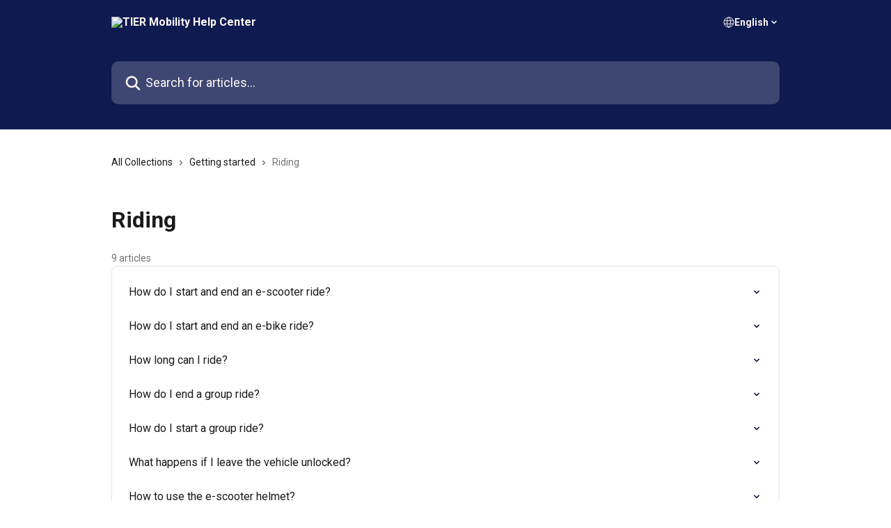

--- FILE ---
content_type: text/html; charset=utf-8
request_url: https://intercom-help.eu/tier-mobility/en/collections/2890-riding
body_size: 12752
content:
<!DOCTYPE html><html lang="en"><head><meta charSet="utf-8" data-next-head=""/><title data-next-head="">Riding  | TIER Mobility Help Center</title><meta property="og:title" content="Riding  | TIER Mobility Help Center" data-next-head=""/><meta name="twitter:title" content="Riding  | TIER Mobility Help Center" data-next-head=""/><meta property="og:description" content="" data-next-head=""/><meta name="twitter:description" content="" data-next-head=""/><meta name="description" content="" data-next-head=""/><meta property="og:type" content="website" data-next-head=""/><meta name="robots" content="all" data-next-head=""/><meta name="viewport" content="width=device-width, initial-scale=1" data-next-head=""/><link href="https://intercom-help.eu/tier-mobility/assets/favicon" rel="icon" data-next-head=""/><link rel="canonical" href="https://intercom-help.eu/tier-mobility/en/collections/2890-riding" data-next-head=""/><link rel="alternate" href="https://intercom-help.eu/tier-mobility/ar/collections/2890-الركوب" hrefLang="ar" data-next-head=""/><link rel="alternate" href="https://intercom-help.eu/tier-mobility/da/collections/2890-ridning" hrefLang="da" data-next-head=""/><link rel="alternate" href="https://intercom-help.eu/tier-mobility/nl/collections/2890-rijden" hrefLang="nl" data-next-head=""/><link rel="alternate" href="https://intercom-help.eu/tier-mobility/en/collections/2890-riding" hrefLang="en" data-next-head=""/><link rel="alternate" href="https://intercom-help.eu/tier-mobility/fi/collections/2890-ajaminen" hrefLang="fi" data-next-head=""/><link rel="alternate" href="https://intercom-help.eu/tier-mobility/fr/collections/2890-rouler" hrefLang="fr" data-next-head=""/><link rel="alternate" href="https://intercom-help.eu/tier-mobility/de/collections/2890-fahren" hrefLang="de" data-next-head=""/><link rel="alternate" href="https://intercom-help.eu/tier-mobility/he/collections/2890-רכיבה" hrefLang="he" data-next-head=""/><link rel="alternate" href="https://intercom-help.eu/tier-mobility/hu/collections/2890-vezetes" hrefLang="hu" data-next-head=""/><link rel="alternate" href="https://intercom-help.eu/tier-mobility/it/collections/2890-guidare" hrefLang="it" data-next-head=""/><link rel="alternate" href="https://intercom-help.eu/tier-mobility/nb/collections/2890-kjoring" hrefLang="nb" data-next-head=""/><link rel="alternate" href="https://intercom-help.eu/tier-mobility/pl/collections/2890-jazda" hrefLang="pl" data-next-head=""/><link rel="alternate" href="https://intercom-help.eu/tier-mobility/es/collections/2890-conducir" hrefLang="es" data-next-head=""/><link rel="alternate" href="https://intercom-help.eu/tier-mobility/sv/collections/2890-korning" hrefLang="sv" data-next-head=""/><link rel="alternate" href="https://intercom-help.eu/tier-mobility/en/collections/2890-riding" hrefLang="x-default" data-next-head=""/><meta id="IntercomApiEndpointOverride" name="intercom-js-api-base" content="https://api-iam.eu.intercom.io" data-next-head=""/><link nonce="YrhbY1H3nnOdK41pTV7+5f82ItFGEf9sCnCWKU5ozYs=" rel="preload" href="https://static.intercomassets.eu/_next/static/css/3141721a1e975790.css" as="style"/><link nonce="YrhbY1H3nnOdK41pTV7+5f82ItFGEf9sCnCWKU5ozYs=" rel="stylesheet" href="https://static.intercomassets.eu/_next/static/css/3141721a1e975790.css" data-n-g=""/><link nonce="YrhbY1H3nnOdK41pTV7+5f82ItFGEf9sCnCWKU5ozYs=" rel="preload" href="https://static.intercomassets.eu/_next/static/css/b51661dac3c50745.css" as="style"/><link nonce="YrhbY1H3nnOdK41pTV7+5f82ItFGEf9sCnCWKU5ozYs=" rel="stylesheet" href="https://static.intercomassets.eu/_next/static/css/b51661dac3c50745.css"/><noscript data-n-css="YrhbY1H3nnOdK41pTV7+5f82ItFGEf9sCnCWKU5ozYs="></noscript><script defer="" nonce="YrhbY1H3nnOdK41pTV7+5f82ItFGEf9sCnCWKU5ozYs=" nomodule="" src="https://static.intercomassets.eu/_next/static/chunks/polyfills-42372ed130431b0a.js"></script><script defer="" src="https://static.intercomassets.eu/_next/static/chunks/4065.741c6d260a565dc2.js" nonce="YrhbY1H3nnOdK41pTV7+5f82ItFGEf9sCnCWKU5ozYs="></script><script src="https://static.intercomassets.eu/_next/static/chunks/webpack-eed256df69db49dd.js" nonce="YrhbY1H3nnOdK41pTV7+5f82ItFGEf9sCnCWKU5ozYs=" defer=""></script><script src="https://static.intercomassets.eu/_next/static/chunks/framework-1f1b8d38c1d86c61.js" nonce="YrhbY1H3nnOdK41pTV7+5f82ItFGEf9sCnCWKU5ozYs=" defer=""></script><script src="https://static.intercomassets.eu/_next/static/chunks/main-2c5e5f2c49cfa8a6.js" nonce="YrhbY1H3nnOdK41pTV7+5f82ItFGEf9sCnCWKU5ozYs=" defer=""></script><script src="https://static.intercomassets.eu/_next/static/chunks/pages/_app-56a6875eab004907.js" nonce="YrhbY1H3nnOdK41pTV7+5f82ItFGEf9sCnCWKU5ozYs=" defer=""></script><script src="https://static.intercomassets.eu/_next/static/chunks/d0502abb-aa607f45f5026044.js" nonce="YrhbY1H3nnOdK41pTV7+5f82ItFGEf9sCnCWKU5ozYs=" defer=""></script><script src="https://static.intercomassets.eu/_next/static/chunks/6190-ef428f6633b5a03f.js" nonce="YrhbY1H3nnOdK41pTV7+5f82ItFGEf9sCnCWKU5ozYs=" defer=""></script><script src="https://static.intercomassets.eu/_next/static/chunks/2384-02e576ce93f306bc.js" nonce="YrhbY1H3nnOdK41pTV7+5f82ItFGEf9sCnCWKU5ozYs=" defer=""></script><script src="https://static.intercomassets.eu/_next/static/chunks/4835-9db7cd232aae5617.js" nonce="YrhbY1H3nnOdK41pTV7+5f82ItFGEf9sCnCWKU5ozYs=" defer=""></script><script src="https://static.intercomassets.eu/_next/static/chunks/pages/%5BhelpCenterIdentifier%5D/%5Blocale%5D/collections/%5BcollectionSlug%5D-375ebba6e0fa14a3.js" nonce="YrhbY1H3nnOdK41pTV7+5f82ItFGEf9sCnCWKU5ozYs=" defer=""></script><script src="https://static.intercomassets.eu/_next/static/5r6QlPIHFfd3XVRdlkGhK/_buildManifest.js" nonce="YrhbY1H3nnOdK41pTV7+5f82ItFGEf9sCnCWKU5ozYs=" defer=""></script><script src="https://static.intercomassets.eu/_next/static/5r6QlPIHFfd3XVRdlkGhK/_ssgManifest.js" nonce="YrhbY1H3nnOdK41pTV7+5f82ItFGEf9sCnCWKU5ozYs=" defer=""></script><meta name="sentry-trace" content="854645737c5917599b6a4cc40ca51bd7-693d8f5755e4eadd-0"/><meta name="baggage" content="sentry-environment=production,sentry-release=389cbaa7c7b88427c31f6ff365d99b3236e2d519,sentry-public_key=187f842308a64dea9f1f64d4b1b9c298,sentry-trace_id=854645737c5917599b6a4cc40ca51bd7,sentry-org_id=2129,sentry-sampled=false,sentry-sample_rand=0.47192501235815,sentry-sample_rate=0"/><style id="__jsx-3839537092">:root{--body-bg: rgb(255, 255, 255);
--body-image: none;
--body-bg-rgb: 255, 255, 255;
--body-border: rgb(230, 230, 230);
--body-primary-color: #1a1a1a;
--body-secondary-color: #737373;
--body-reaction-bg: rgb(242, 242, 242);
--body-reaction-text-color: rgb(64, 64, 64);
--body-toc-active-border: #737373;
--body-toc-inactive-border: #f2f2f2;
--body-toc-inactive-color: #737373;
--body-toc-active-font-weight: 400;
--body-table-border: rgb(204, 204, 204);
--body-color: hsl(0, 0%, 0%);
--footer-bg: rgb(255, 255, 255);
--footer-image: none;
--footer-border: rgb(230, 230, 230);
--footer-color: hsl(211, 10%, 61%);
--header-bg: rgb(14, 26, 80);
--header-image: none;
--header-color: hsl(27, 100%, 98%);
--collection-card-bg: rgb(255, 255, 255);
--collection-card-image: none;
--collection-card-color: hsl(229, 70%, 18%);
--card-bg: rgb(255, 255, 255);
--card-border-color: rgb(230, 230, 230);
--card-border-inner-radius: 6px;
--card-border-radius: 8px;
--card-shadow: 0 1px 2px 0 rgb(0 0 0 / 0.05);
--search-bar-border-radius: 10px;
--search-bar-width: 100%;
--ticket-blue-bg-color: #dce1f9;
--ticket-blue-text-color: #334bfa;
--ticket-green-bg-color: #d7efdc;
--ticket-green-text-color: #0f7134;
--ticket-orange-bg-color: #ffebdb;
--ticket-orange-text-color: #b24d00;
--ticket-red-bg-color: #ffdbdb;
--ticket-red-text-color: #df2020;
--header-height: 245px;
--header-subheader-background-color: #000000;
--header-subheader-font-color: #FFFFFF;
--content-block-bg: rgb(255, 255, 255);
--content-block-image: none;
--content-block-color: hsl(0, 0%, 10%);
--content-block-button-bg: rgb(51, 75, 250);
--content-block-button-image: none;
--content-block-button-color: hsl(0, 0%, 100%);
--content-block-button-radius: 6px;
--primary-color: hsl(229, 70%, 18%);
--primary-color-alpha-10: hsla(229, 70%, 18%, 0.1);
--primary-color-alpha-60: hsla(229, 70%, 18%, 0.6);
--text-on-primary-color: #ffffff}</style><style id="__jsx-2179010651">:root{--font-family-primary: 'Roboto', 'Roboto Fallback'}</style><style id="__jsx-2143279725">:root{--font-family-secondary: 'Roboto', 'Roboto Fallback'}</style><style id="__jsx-cf6f0ea00fa5c760">.fade-background.jsx-cf6f0ea00fa5c760{background:radial-gradient(333.38%100%at 50%0%,rgba(var(--body-bg-rgb),0)0%,rgba(var(--body-bg-rgb),.00925356)11.67%,rgba(var(--body-bg-rgb),.0337355)21.17%,rgba(var(--body-bg-rgb),.0718242)28.85%,rgba(var(--body-bg-rgb),.121898)35.03%,rgba(var(--body-bg-rgb),.182336)40.05%,rgba(var(--body-bg-rgb),.251516)44.25%,rgba(var(--body-bg-rgb),.327818)47.96%,rgba(var(--body-bg-rgb),.409618)51.51%,rgba(var(--body-bg-rgb),.495297)55.23%,rgba(var(--body-bg-rgb),.583232)59.47%,rgba(var(--body-bg-rgb),.671801)64.55%,rgba(var(--body-bg-rgb),.759385)70.81%,rgba(var(--body-bg-rgb),.84436)78.58%,rgba(var(--body-bg-rgb),.9551)88.2%,rgba(var(--body-bg-rgb),1)100%),var(--header-image),var(--header-bg);background-size:cover;background-position-x:center}</style></head><body><div id="__next"><div dir="ltr" class="h-full w-full"><span class="hidden">Copyright 2023. Intercom Inc.

      Licensed under the Apache License, Version 2.0 (the &quot;License&quot;);
      you may not use this file except in compliance with the License.
      You may obtain a copy of the License at

          http://www.apache.org/licenses/LICENSE-2.0

      Unless required by applicable law or agreed to in writing, software
      distributed under the License is distributed on an &quot;AS IS&quot; BASIS,
      WITHOUT WARRANTIES OR CONDITIONS OF ANY KIND, either express or implied.
      See the License for the specific language governing permissions and
      limitations under the License.</span><span class="hidden">Copyright 2023. Intercom Inc.

      Licensed under the Apache License, Version 2.0 (the &quot;License&quot;);
      you may not use this file except in compliance with the License.
      You may obtain a copy of the License at

          http://www.apache.org/licenses/LICENSE-2.0

      Unless required by applicable law or agreed to in writing, software
      distributed under the License is distributed on an &quot;AS IS&quot; BASIS,
      WITHOUT WARRANTIES OR CONDITIONS OF ANY KIND, either express or implied.
      See the License for the specific language governing permissions and
      limitations under the License.</span><a href="#main-content" class="sr-only font-bold text-header-color focus:not-sr-only focus:absolute focus:left-4 focus:top-4 focus:z-50" aria-roledescription="Link, Press control-option-right-arrow to exit">Skip to main content</a><main class="header__lite"><header id="header" data-testid="header" class="jsx-cf6f0ea00fa5c760 flex flex-col text-header-color"><div class="jsx-cf6f0ea00fa5c760 relative flex grow flex-col mb-9 bg-header-bg bg-header-image bg-cover bg-center pb-9"><div id="sr-announcement" aria-live="polite" class="jsx-cf6f0ea00fa5c760 sr-only"></div><div class="jsx-cf6f0ea00fa5c760 flex h-full flex-col items-center marker:shrink-0"><section class="relative flex w-full flex-col mb-6 pb-6"><div class="header__meta_wrapper flex justify-center px-5 pt-6 leading-none sm:px-10"><div class="flex items-center w-240" data-testid="subheader-container"><div class="mo__body header__site_name"><div class="header__logo"><a href="/tier-mobility/en/"><img src="https://downloads.intercomcdn.eu/i/o/5245/5d93be473178454df0f79ae2/668a8570bce6699343c782628c21a603.png" height="165" alt="TIER Mobility Help Center"/></a></div></div><div><div class="flex items-center font-semibold"><div class="flex items-center md:hidden" data-testid="small-screen-children"><button class="flex items-center border-none bg-transparent px-1.5" data-testid="hamburger-menu-button" aria-label="Open menu"><svg width="24" height="24" viewBox="0 0 16 16" xmlns="http://www.w3.org/2000/svg" class="fill-current"><path d="M1.86861 2C1.38889 2 1 2.3806 1 2.85008C1 3.31957 1.38889 3.70017 1.86861 3.70017H14.1314C14.6111 3.70017 15 3.31957 15 2.85008C15 2.3806 14.6111 2 14.1314 2H1.86861Z"></path><path d="M1 8C1 7.53051 1.38889 7.14992 1.86861 7.14992H14.1314C14.6111 7.14992 15 7.53051 15 8C15 8.46949 14.6111 8.85008 14.1314 8.85008H1.86861C1.38889 8.85008 1 8.46949 1 8Z"></path><path d="M1 13.1499C1 12.6804 1.38889 12.2998 1.86861 12.2998H14.1314C14.6111 12.2998 15 12.6804 15 13.1499C15 13.6194 14.6111 14 14.1314 14H1.86861C1.38889 14 1 13.6194 1 13.1499Z"></path></svg></button><div class="fixed right-0 top-0 z-50 h-full w-full hidden" data-testid="hamburger-menu"><div class="flex h-full w-full justify-end bg-black bg-opacity-30"><div class="flex h-fit w-full flex-col bg-white opacity-100 sm:h-full sm:w-1/2"><button class="text-body-font flex items-center self-end border-none bg-transparent pr-6 pt-6" data-testid="hamburger-menu-close-button" aria-label="Close menu"><svg width="24" height="24" viewBox="0 0 16 16" xmlns="http://www.w3.org/2000/svg"><path d="M3.5097 3.5097C3.84165 3.17776 4.37984 3.17776 4.71178 3.5097L7.99983 6.79775L11.2879 3.5097C11.6198 3.17776 12.158 3.17776 12.49 3.5097C12.8219 3.84165 12.8219 4.37984 12.49 4.71178L9.20191 7.99983L12.49 11.2879C12.8219 11.6198 12.8219 12.158 12.49 12.49C12.158 12.8219 11.6198 12.8219 11.2879 12.49L7.99983 9.20191L4.71178 12.49C4.37984 12.8219 3.84165 12.8219 3.5097 12.49C3.17776 12.158 3.17776 11.6198 3.5097 11.2879L6.79775 7.99983L3.5097 4.71178C3.17776 4.37984 3.17776 3.84165 3.5097 3.5097Z"></path></svg></button><nav class="flex flex-col pl-4 text-black"><div class="relative cursor-pointer has-[:focus]:outline"><select class="peer absolute z-10 block h-6 w-full cursor-pointer opacity-0 md:text-base" aria-label="Change language" id="language-selector"><option value="/tier-mobility/ar/collections/2890-الركوب" class="text-black">العربية</option><option value="/tier-mobility/hr/collections/2890" class="text-black">Hrvatski</option><option value="/tier-mobility/da/collections/2890-ridning" class="text-black">Dansk</option><option value="/tier-mobility/nl/collections/2890-rijden" class="text-black">Nederlands</option><option value="/tier-mobility/en/collections/2890-riding" class="text-black" selected="">English</option><option value="/tier-mobility/fi/collections/2890-ajaminen" class="text-black">Suomi</option><option value="/tier-mobility/fr/collections/2890-rouler" class="text-black">Français</option><option value="/tier-mobility/de/collections/2890-fahren" class="text-black">Deutsch</option><option value="/tier-mobility/he/collections/2890-רכיבה" class="text-black">עברית</option><option value="/tier-mobility/hu/collections/2890-vezetes" class="text-black">Magyar</option><option value="/tier-mobility/it/collections/2890-guidare" class="text-black">Italiano</option><option value="/tier-mobility/nb/collections/2890-kjoring" class="text-black">Norsk</option><option value="/tier-mobility/pl/collections/2890-jazda" class="text-black">Polski</option><option value="/tier-mobility/es/collections/2890-conducir" class="text-black">Español</option><option value="/tier-mobility/sv/collections/2890-korning" class="text-black">Svenska</option></select><div class="mb-10 ml-5 flex items-center gap-1 text-md hover:opacity-80 peer-hover:opacity-80 md:m-0 md:ml-3 md:text-base" aria-hidden="true"><svg id="locale-picker-globe" width="16" height="16" viewBox="0 0 16 16" fill="none" xmlns="http://www.w3.org/2000/svg" class="shrink-0" aria-hidden="true"><path d="M8 15C11.866 15 15 11.866 15 8C15 4.13401 11.866 1 8 1C4.13401 1 1 4.13401 1 8C1 11.866 4.13401 15 8 15Z" stroke="currentColor" stroke-linecap="round" stroke-linejoin="round"></path><path d="M8 15C9.39949 15 10.534 11.866 10.534 8C10.534 4.13401 9.39949 1 8 1C6.60051 1 5.466 4.13401 5.466 8C5.466 11.866 6.60051 15 8 15Z" stroke="currentColor" stroke-linecap="round" stroke-linejoin="round"></path><path d="M1.448 5.75989H14.524" stroke="currentColor" stroke-linecap="round" stroke-linejoin="round"></path><path d="M1.448 10.2402H14.524" stroke="currentColor" stroke-linecap="round" stroke-linejoin="round"></path></svg>English<svg id="locale-picker-arrow" width="16" height="16" viewBox="0 0 16 16" fill="none" xmlns="http://www.w3.org/2000/svg" class="shrink-0" aria-hidden="true"><path d="M5 6.5L8.00093 9.5L11 6.50187" stroke="currentColor" stroke-width="1.5" stroke-linecap="round" stroke-linejoin="round"></path></svg></div></div></nav></div></div></div></div><nav class="hidden items-center md:flex" data-testid="large-screen-children"><div class="relative cursor-pointer has-[:focus]:outline"><select class="peer absolute z-10 block h-6 w-full cursor-pointer opacity-0 md:text-base" aria-label="Change language" id="language-selector"><option value="/tier-mobility/ar/collections/2890-الركوب" class="text-black">العربية</option><option value="/tier-mobility/hr/collections/2890" class="text-black">Hrvatski</option><option value="/tier-mobility/da/collections/2890-ridning" class="text-black">Dansk</option><option value="/tier-mobility/nl/collections/2890-rijden" class="text-black">Nederlands</option><option value="/tier-mobility/en/collections/2890-riding" class="text-black" selected="">English</option><option value="/tier-mobility/fi/collections/2890-ajaminen" class="text-black">Suomi</option><option value="/tier-mobility/fr/collections/2890-rouler" class="text-black">Français</option><option value="/tier-mobility/de/collections/2890-fahren" class="text-black">Deutsch</option><option value="/tier-mobility/he/collections/2890-רכיבה" class="text-black">עברית</option><option value="/tier-mobility/hu/collections/2890-vezetes" class="text-black">Magyar</option><option value="/tier-mobility/it/collections/2890-guidare" class="text-black">Italiano</option><option value="/tier-mobility/nb/collections/2890-kjoring" class="text-black">Norsk</option><option value="/tier-mobility/pl/collections/2890-jazda" class="text-black">Polski</option><option value="/tier-mobility/es/collections/2890-conducir" class="text-black">Español</option><option value="/tier-mobility/sv/collections/2890-korning" class="text-black">Svenska</option></select><div class="mb-10 ml-5 flex items-center gap-1 text-md hover:opacity-80 peer-hover:opacity-80 md:m-0 md:ml-3 md:text-base" aria-hidden="true"><svg id="locale-picker-globe" width="16" height="16" viewBox="0 0 16 16" fill="none" xmlns="http://www.w3.org/2000/svg" class="shrink-0" aria-hidden="true"><path d="M8 15C11.866 15 15 11.866 15 8C15 4.13401 11.866 1 8 1C4.13401 1 1 4.13401 1 8C1 11.866 4.13401 15 8 15Z" stroke="currentColor" stroke-linecap="round" stroke-linejoin="round"></path><path d="M8 15C9.39949 15 10.534 11.866 10.534 8C10.534 4.13401 9.39949 1 8 1C6.60051 1 5.466 4.13401 5.466 8C5.466 11.866 6.60051 15 8 15Z" stroke="currentColor" stroke-linecap="round" stroke-linejoin="round"></path><path d="M1.448 5.75989H14.524" stroke="currentColor" stroke-linecap="round" stroke-linejoin="round"></path><path d="M1.448 10.2402H14.524" stroke="currentColor" stroke-linecap="round" stroke-linejoin="round"></path></svg>English<svg id="locale-picker-arrow" width="16" height="16" viewBox="0 0 16 16" fill="none" xmlns="http://www.w3.org/2000/svg" class="shrink-0" aria-hidden="true"><path d="M5 6.5L8.00093 9.5L11 6.50187" stroke="currentColor" stroke-width="1.5" stroke-linecap="round" stroke-linejoin="round"></path></svg></div></div></nav></div></div></div></div></section><section class="relative mx-5 flex h-full w-full flex-col items-center px-5 sm:px-10"><div class="flex h-full max-w-full flex-col w-240 justify-end" data-testid="main-header-container"><div id="search-bar" class="relative w-full"><form action="/tier-mobility/en/" autoComplete="off"><div class="flex w-full flex-col items-start"><div class="relative flex w-full sm:w-search-bar"><label for="search-input" class="sr-only">Search for articles...</label><input id="search-input" type="text" autoComplete="off" class="peer w-full rounded-search-bar border border-black-alpha-8 bg-white-alpha-20 p-4 ps-12 font-secondary text-lg text-header-color shadow-search-bar outline-none transition ease-linear placeholder:text-header-color hover:bg-white-alpha-27 hover:shadow-search-bar-hover focus:border-transparent focus:bg-white focus:text-black-10 focus:shadow-search-bar-focused placeholder:focus:text-black-45" placeholder="Search for articles..." name="q" aria-label="Search for articles..." value=""/><div class="absolute inset-y-0 start-0 flex items-center fill-header-color peer-focus-visible:fill-black-45 pointer-events-none ps-5"><svg width="22" height="21" viewBox="0 0 22 21" xmlns="http://www.w3.org/2000/svg" class="fill-inherit" aria-hidden="true"><path fill-rule="evenodd" clip-rule="evenodd" d="M3.27485 8.7001C3.27485 5.42781 5.92757 2.7751 9.19985 2.7751C12.4721 2.7751 15.1249 5.42781 15.1249 8.7001C15.1249 11.9724 12.4721 14.6251 9.19985 14.6251C5.92757 14.6251 3.27485 11.9724 3.27485 8.7001ZM9.19985 0.225098C4.51924 0.225098 0.724854 4.01948 0.724854 8.7001C0.724854 13.3807 4.51924 17.1751 9.19985 17.1751C11.0802 17.1751 12.8176 16.5627 14.2234 15.5265L19.0981 20.4013C19.5961 20.8992 20.4033 20.8992 20.9013 20.4013C21.3992 19.9033 21.3992 19.0961 20.9013 18.5981L16.0264 13.7233C17.0625 12.3176 17.6749 10.5804 17.6749 8.7001C17.6749 4.01948 13.8805 0.225098 9.19985 0.225098Z"></path></svg></div></div></div></form></div></div></section></div></div></header><div class="z-1 flex shrink-0 grow basis-auto justify-center px-5 sm:px-10"><section data-testid="main-content" id="main-content" class="max-w-full w-240"><div tabindex="-1" class="focus:outline-none"><div class="flex flex-wrap items-baseline pb-4 text-base" tabindex="0" role="navigation" aria-label="Breadcrumb"><a href="/tier-mobility/en/" class="pr-2 text-body-primary-color no-underline hover:text-body-secondary-color">All Collections</a><div class="pr-2" aria-hidden="true"><svg width="6" height="10" viewBox="0 0 6 10" class="block h-2 w-2 fill-body-secondary-color rtl:rotate-180" xmlns="http://www.w3.org/2000/svg"><path fill-rule="evenodd" clip-rule="evenodd" d="M0.648862 0.898862C0.316916 1.23081 0.316916 1.769 0.648862 2.10094L3.54782 4.9999L0.648862 7.89886C0.316916 8.23081 0.316917 8.769 0.648862 9.10094C0.980808 9.43289 1.519 9.43289 1.85094 9.10094L5.35094 5.60094C5.68289 5.269 5.68289 4.73081 5.35094 4.39886L1.85094 0.898862C1.519 0.566916 0.980807 0.566916 0.648862 0.898862Z"></path></svg></div><a href="https://intercom-help.eu/tier-mobility/en/collections/421-getting-started" class="pr-2 text-body-primary-color no-underline hover:text-body-secondary-color" data-testid="breadcrumb-0">Getting started</a><div class="pr-2" aria-hidden="true"><svg width="6" height="10" viewBox="0 0 6 10" class="block h-2 w-2 fill-body-secondary-color rtl:rotate-180" xmlns="http://www.w3.org/2000/svg"><path fill-rule="evenodd" clip-rule="evenodd" d="M0.648862 0.898862C0.316916 1.23081 0.316916 1.769 0.648862 2.10094L3.54782 4.9999L0.648862 7.89886C0.316916 8.23081 0.316917 8.769 0.648862 9.10094C0.980808 9.43289 1.519 9.43289 1.85094 9.10094L5.35094 5.60094C5.68289 5.269 5.68289 4.73081 5.35094 4.39886L1.85094 0.898862C1.519 0.566916 0.980807 0.566916 0.648862 0.898862Z"></path></svg></div><div class="text-body-secondary-color">Riding </div></div></div><div class="flex flex-col gap-10 max-sm:gap-8 max-sm:pt-2 pt-4" id="riding"><div><div class="mb-5"></div><div class="flex flex-col"><h1 class="mb-1 font-primary text-2xl font-bold leading-10 text-body-primary-color">Riding </h1></div><div class="mt-5"><div class="flex"><span class="line-clamp-1 flex text-base text-body-secondary-color">9 articles</span></div></div></div><div class="flex flex-col gap-5"><section class="flex flex-col rounded-card border border-solid border-card-border bg-card-bg p-2 sm:p-3"><a class="duration-250 group/article flex flex-row justify-between gap-2 py-2 no-underline transition ease-linear hover:bg-primary-alpha-10 hover:text-primary sm:rounded-card-inner sm:py-3 rounded-card-inner px-3" href="https://intercom-help.eu/tier-mobility/en/articles/1522-how-do-i-start-and-end-an-e-scooter-ride" data-testid="article-link"><div class="flex flex-col p-0"><span class="m-0 text-md text-body-primary-color group-hover/article:text-primary font-regular">How do I start and end an e-scooter ride?</span></div><div class="flex shrink-0 flex-col justify-center p-0"><svg class="block h-4 w-4 text-primary ltr:-rotate-90 rtl:rotate-90" fill="currentColor" viewBox="0 0 20 20" xmlns="http://www.w3.org/2000/svg"><path fill-rule="evenodd" d="M5.293 7.293a1 1 0 011.414 0L10 10.586l3.293-3.293a1 1 0 111.414 1.414l-4 4a1 1 0 01-1.414 0l-4-4a1 1 0 010-1.414z" clip-rule="evenodd"></path></svg></div></a><a class="duration-250 group/article flex flex-row justify-between gap-2 py-2 no-underline transition ease-linear hover:bg-primary-alpha-10 hover:text-primary sm:rounded-card-inner sm:py-3 rounded-card-inner px-3" href="https://intercom-help.eu/tier-mobility/en/articles/1521-how-do-i-start-and-end-an-e-bike-ride" data-testid="article-link"><div class="flex flex-col p-0"><span class="m-0 text-md text-body-primary-color group-hover/article:text-primary font-regular">How do I start and end an e-bike ride?</span></div><div class="flex shrink-0 flex-col justify-center p-0"><svg class="block h-4 w-4 text-primary ltr:-rotate-90 rtl:rotate-90" fill="currentColor" viewBox="0 0 20 20" xmlns="http://www.w3.org/2000/svg"><path fill-rule="evenodd" d="M5.293 7.293a1 1 0 011.414 0L10 10.586l3.293-3.293a1 1 0 111.414 1.414l-4 4a1 1 0 01-1.414 0l-4-4a1 1 0 010-1.414z" clip-rule="evenodd"></path></svg></div></a><a class="duration-250 group/article flex flex-row justify-between gap-2 py-2 no-underline transition ease-linear hover:bg-primary-alpha-10 hover:text-primary sm:rounded-card-inner sm:py-3 rounded-card-inner px-3" href="https://intercom-help.eu/tier-mobility/en/articles/1505-how-long-can-i-ride" data-testid="article-link"><div class="flex flex-col p-0"><span class="m-0 text-md text-body-primary-color group-hover/article:text-primary font-regular">How long can I ride?</span></div><div class="flex shrink-0 flex-col justify-center p-0"><svg class="block h-4 w-4 text-primary ltr:-rotate-90 rtl:rotate-90" fill="currentColor" viewBox="0 0 20 20" xmlns="http://www.w3.org/2000/svg"><path fill-rule="evenodd" d="M5.293 7.293a1 1 0 011.414 0L10 10.586l3.293-3.293a1 1 0 111.414 1.414l-4 4a1 1 0 01-1.414 0l-4-4a1 1 0 010-1.414z" clip-rule="evenodd"></path></svg></div></a><a class="duration-250 group/article flex flex-row justify-between gap-2 py-2 no-underline transition ease-linear hover:bg-primary-alpha-10 hover:text-primary sm:rounded-card-inner sm:py-3 rounded-card-inner px-3" href="https://intercom-help.eu/tier-mobility/en/articles/7541-how-do-i-end-a-group-ride" data-testid="article-link"><div class="flex flex-col p-0"><span class="m-0 text-md text-body-primary-color group-hover/article:text-primary font-regular">How do I end a group ride?</span></div><div class="flex shrink-0 flex-col justify-center p-0"><svg class="block h-4 w-4 text-primary ltr:-rotate-90 rtl:rotate-90" fill="currentColor" viewBox="0 0 20 20" xmlns="http://www.w3.org/2000/svg"><path fill-rule="evenodd" d="M5.293 7.293a1 1 0 011.414 0L10 10.586l3.293-3.293a1 1 0 111.414 1.414l-4 4a1 1 0 01-1.414 0l-4-4a1 1 0 010-1.414z" clip-rule="evenodd"></path></svg></div></a><a class="duration-250 group/article flex flex-row justify-between gap-2 py-2 no-underline transition ease-linear hover:bg-primary-alpha-10 hover:text-primary sm:rounded-card-inner sm:py-3 rounded-card-inner px-3" href="https://intercom-help.eu/tier-mobility/en/articles/7540-how-do-i-start-a-group-ride" data-testid="article-link"><div class="flex flex-col p-0"><span class="m-0 text-md text-body-primary-color group-hover/article:text-primary font-regular">How do I start a group ride?</span></div><div class="flex shrink-0 flex-col justify-center p-0"><svg class="block h-4 w-4 text-primary ltr:-rotate-90 rtl:rotate-90" fill="currentColor" viewBox="0 0 20 20" xmlns="http://www.w3.org/2000/svg"><path fill-rule="evenodd" d="M5.293 7.293a1 1 0 011.414 0L10 10.586l3.293-3.293a1 1 0 111.414 1.414l-4 4a1 1 0 01-1.414 0l-4-4a1 1 0 010-1.414z" clip-rule="evenodd"></path></svg></div></a><a class="duration-250 group/article flex flex-row justify-between gap-2 py-2 no-underline transition ease-linear hover:bg-primary-alpha-10 hover:text-primary sm:rounded-card-inner sm:py-3 rounded-card-inner px-3" href="https://intercom-help.eu/tier-mobility/en/articles/1520-what-happens-if-i-leave-the-vehicle-unlocked" data-testid="article-link"><div class="flex flex-col p-0"><span class="m-0 text-md text-body-primary-color group-hover/article:text-primary font-regular">What happens if I leave the vehicle unlocked?</span></div><div class="flex shrink-0 flex-col justify-center p-0"><svg class="block h-4 w-4 text-primary ltr:-rotate-90 rtl:rotate-90" fill="currentColor" viewBox="0 0 20 20" xmlns="http://www.w3.org/2000/svg"><path fill-rule="evenodd" d="M5.293 7.293a1 1 0 011.414 0L10 10.586l3.293-3.293a1 1 0 111.414 1.414l-4 4a1 1 0 01-1.414 0l-4-4a1 1 0 010-1.414z" clip-rule="evenodd"></path></svg></div></a><a class="duration-250 group/article flex flex-row justify-between gap-2 py-2 no-underline transition ease-linear hover:bg-primary-alpha-10 hover:text-primary sm:rounded-card-inner sm:py-3 rounded-card-inner px-3" href="https://intercom-help.eu/tier-mobility/en/articles/1527-how-to-use-the-e-scooter-helmet" data-testid="article-link"><div class="flex flex-col p-0"><span class="m-0 text-md text-body-primary-color group-hover/article:text-primary font-regular">How to use the e-scooter helmet?</span></div><div class="flex shrink-0 flex-col justify-center p-0"><svg class="block h-4 w-4 text-primary ltr:-rotate-90 rtl:rotate-90" fill="currentColor" viewBox="0 0 20 20" xmlns="http://www.w3.org/2000/svg"><path fill-rule="evenodd" d="M5.293 7.293a1 1 0 011.414 0L10 10.586l3.293-3.293a1 1 0 111.414 1.414l-4 4a1 1 0 01-1.414 0l-4-4a1 1 0 010-1.414z" clip-rule="evenodd"></path></svg></div></a><a class="duration-250 group/article flex flex-row justify-between gap-2 py-2 no-underline transition ease-linear hover:bg-primary-alpha-10 hover:text-primary sm:rounded-card-inner sm:py-3 rounded-card-inner px-3" href="https://intercom-help.eu/tier-mobility/en/articles/1494-do-i-need-a-driver-s-license-to-take-a-tier" data-testid="article-link"><div class="flex flex-col p-0"><span class="m-0 text-md text-body-primary-color group-hover/article:text-primary font-regular">Do I need a driver’s license to take a TIER?</span></div><div class="flex shrink-0 flex-col justify-center p-0"><svg class="block h-4 w-4 text-primary ltr:-rotate-90 rtl:rotate-90" fill="currentColor" viewBox="0 0 20 20" xmlns="http://www.w3.org/2000/svg"><path fill-rule="evenodd" d="M5.293 7.293a1 1 0 011.414 0L10 10.586l3.293-3.293a1 1 0 111.414 1.414l-4 4a1 1 0 01-1.414 0l-4-4a1 1 0 010-1.414z" clip-rule="evenodd"></path></svg></div></a><a class="duration-250 group/article flex flex-row justify-between gap-2 py-2 no-underline transition ease-linear hover:bg-primary-alpha-10 hover:text-primary sm:rounded-card-inner sm:py-3 rounded-card-inner px-3" href="https://intercom-help.eu/tier-mobility/en/articles/1504-do-tier-e-scooters-or-e-bikes-have-phone-holders" data-testid="article-link"><div class="flex flex-col p-0"><span class="m-0 text-md text-body-primary-color group-hover/article:text-primary font-regular">Do TIER e-scooters or e-bikes have phone holders?</span></div><div class="flex shrink-0 flex-col justify-center p-0"><svg class="block h-4 w-4 text-primary ltr:-rotate-90 rtl:rotate-90" fill="currentColor" viewBox="0 0 20 20" xmlns="http://www.w3.org/2000/svg"><path fill-rule="evenodd" d="M5.293 7.293a1 1 0 011.414 0L10 10.586l3.293-3.293a1 1 0 111.414 1.414l-4 4a1 1 0 01-1.414 0l-4-4a1 1 0 010-1.414z" clip-rule="evenodd"></path></svg></div></a></section></div></div></section></div><footer id="footer" class="mt-24 shrink-0 bg-footer-bg px-0 py-12 text-left text-base text-footer-color"><div class="shrink-0 grow basis-auto px-5 sm:px-10"><div class="mx-auto max-w-240 sm:w-auto"><div><div class="flex flex-col md:flex-row" data-testid="classic-footer-layout"><div class="mb-6 me-0 max-w-65 shrink-0 sm:mb-0 sm:me-18 sm:w-auto"><div class="align-middle text-lg text-footer-color"><a class="no-underline" href="/tier-mobility/en/"><span data-testid="logo-sitename">TIER Mobility Help Center</span></a></div><div class="mt-10"></div></div><div class="mt-18 flex grow flex-col md:mt-0 md:items-end"><div class="grid grid-cols-2 gap-x-7 gap-y-14 md:flex md:flex-row md:flex-wrap"><div class="w-1/2 sm:w-auto"><div class="flex w-footer-column flex-col break-words"><ul data-testid="custom-links" class="p-0" id="custom-links"><li class="mb-4 list-none"><a target="_blank" href="https://www.tier.app" rel="nofollow noreferrer noopener" data-testid="footer-custom-link-0" class="no-underline">TIER Mobility</a></li></ul></div></div></div></div></div><div class="mt-2"><a href="https://www.intercom.com/dsa-report-form" target="_blank" rel="nofollow noreferrer noopener" class="no-underline" data-testid="report-content-link">Report Content</a></div></div></div></div></footer></main></div></div><script id="__NEXT_DATA__" type="application/json" nonce="YrhbY1H3nnOdK41pTV7+5f82ItFGEf9sCnCWKU5ozYs=">{"props":{"pageProps":{"app":{"id":"fw126csq","messengerUrl":"https://widget.intercom.io/widget/fw126csq","name":"TIER","poweredByIntercomUrl":"https://www.intercom.com/intercom-link?company=TIER\u0026solution=customer-support\u0026utm_campaign=intercom-link\u0026utm_content=We+run+on+Intercom\u0026utm_medium=help-center\u0026utm_referrer=https%3A%2F%2Fintercom-help.eu%2Ftier-mobility%2Fen%2Fcollections%2F2890-riding\u0026utm_source=desktop-web","features":{"consentBannerBeta":false,"customNotFoundErrorMessage":false,"disableFontPreloading":false,"disableNoMarginClassTransformation":false,"finOnHelpCenter":false,"hideIconsWithBackgroundImages":false,"messengerCustomFonts":false}},"helpCenterSite":{"customDomain":null,"defaultLocale":"en","disableBranding":true,"externalLoginName":"Our website","externalLoginUrl":"https://tier.app","footerContactDetails":null,"footerLinks":{"custom":[{"id":295,"help_center_site_id":59,"title":"TIER Mobility","url":"https://www.tier.app","sort_order":1,"link_location":"footer","site_link_group_id":359},{"id":643,"help_center_site_id":59,"title":"TIER Mobility","url":"https://www.tier.app","sort_order":1,"link_location":"footer","site_link_group_id":415},{"id":644,"help_center_site_id":59,"title":"TIER Mobility","url":"https://www.tier.app","sort_order":1,"link_location":"footer","site_link_group_id":416},{"id":645,"help_center_site_id":59,"title":"TIER Mobility","url":"https://www.tier.app","sort_order":1,"link_location":"footer","site_link_group_id":417},{"id":646,"help_center_site_id":59,"title":"TIER Mobility","url":"https://www.tier.app","sort_order":1,"link_location":"footer","site_link_group_id":418},{"id":647,"help_center_site_id":59,"title":"TIER Mobility","url":"https://www.tier.app","sort_order":1,"link_location":"footer","site_link_group_id":419},{"id":648,"help_center_site_id":59,"title":"TIER Mobility","url":"https://www.tier.app","sort_order":1,"link_location":"footer","site_link_group_id":420},{"id":649,"help_center_site_id":59,"title":"TIER Mobility","url":"https://www.tier.app","sort_order":1,"link_location":"footer","site_link_group_id":421},{"id":650,"help_center_site_id":59,"title":"TIER Mobility","url":"https://www.tier.app","sort_order":1,"link_location":"footer","site_link_group_id":422},{"id":651,"help_center_site_id":59,"title":"TIER Mobility","url":"https://www.tier.app","sort_order":1,"link_location":"footer","site_link_group_id":423},{"id":652,"help_center_site_id":59,"title":"TIER Mobility","url":"https://www.tier.app","sort_order":1,"link_location":"footer","site_link_group_id":424},{"id":653,"help_center_site_id":59,"title":"TIER Mobility","url":"https://www.tier.app","sort_order":1,"link_location":"footer","site_link_group_id":425},{"id":654,"help_center_site_id":59,"title":"TIER Mobility","url":"https://www.tier.app","sort_order":1,"link_location":"footer","site_link_group_id":426},{"id":655,"help_center_site_id":59,"title":"TIER Mobility","url":"https://www.tier.app","sort_order":1,"link_location":"footer","site_link_group_id":427},{"id":656,"help_center_site_id":59,"title":"TIER Mobility","url":"https://www.tier.app","sort_order":1,"link_location":"footer","site_link_group_id":428}],"socialLinks":[],"linkGroups":[{"title":null,"links":[{"title":"TIER Mobility","url":"https://www.tier.app"}]}]},"headerLinks":[],"homeCollectionCols":3,"googleAnalyticsTrackingId":null,"googleTagManagerId":null,"pathPrefixForCustomDomain":null,"seoIndexingEnabled":true,"helpCenterId":59,"url":"https://intercom-help.eu/tier-mobility","customizedFooterTextContent":null,"consentBannerConfig":null,"canInjectCustomScripts":false,"scriptSection":2,"customScriptFilesExist":false},"localeLinks":[{"id":"ar","absoluteUrl":"https://intercom-help.eu/tier-mobility/ar/collections/2890-الركوب","available":true,"name":"العربية","selected":false,"url":"/tier-mobility/ar/collections/2890-الركوب"},{"id":"hr","absoluteUrl":"https://intercom-help.eu/tier-mobility/hr/collections/2890","available":false,"name":"Hrvatski","selected":false,"url":"/tier-mobility/hr/collections/2890"},{"id":"da","absoluteUrl":"https://intercom-help.eu/tier-mobility/da/collections/2890-ridning","available":true,"name":"Dansk","selected":false,"url":"/tier-mobility/da/collections/2890-ridning"},{"id":"nl","absoluteUrl":"https://intercom-help.eu/tier-mobility/nl/collections/2890-rijden","available":true,"name":"Nederlands","selected":false,"url":"/tier-mobility/nl/collections/2890-rijden"},{"id":"en","absoluteUrl":"https://intercom-help.eu/tier-mobility/en/collections/2890-riding","available":true,"name":"English","selected":true,"url":"/tier-mobility/en/collections/2890-riding"},{"id":"fi","absoluteUrl":"https://intercom-help.eu/tier-mobility/fi/collections/2890-ajaminen","available":true,"name":"Suomi","selected":false,"url":"/tier-mobility/fi/collections/2890-ajaminen"},{"id":"fr","absoluteUrl":"https://intercom-help.eu/tier-mobility/fr/collections/2890-rouler","available":true,"name":"Français","selected":false,"url":"/tier-mobility/fr/collections/2890-rouler"},{"id":"de","absoluteUrl":"https://intercom-help.eu/tier-mobility/de/collections/2890-fahren","available":true,"name":"Deutsch","selected":false,"url":"/tier-mobility/de/collections/2890-fahren"},{"id":"he","absoluteUrl":"https://intercom-help.eu/tier-mobility/he/collections/2890-רכיבה","available":true,"name":"עברית","selected":false,"url":"/tier-mobility/he/collections/2890-רכיבה"},{"id":"hu","absoluteUrl":"https://intercom-help.eu/tier-mobility/hu/collections/2890-vezetes","available":true,"name":"Magyar","selected":false,"url":"/tier-mobility/hu/collections/2890-vezetes"},{"id":"it","absoluteUrl":"https://intercom-help.eu/tier-mobility/it/collections/2890-guidare","available":true,"name":"Italiano","selected":false,"url":"/tier-mobility/it/collections/2890-guidare"},{"id":"nb","absoluteUrl":"https://intercom-help.eu/tier-mobility/nb/collections/2890-kjoring","available":true,"name":"Norsk","selected":false,"url":"/tier-mobility/nb/collections/2890-kjoring"},{"id":"pl","absoluteUrl":"https://intercom-help.eu/tier-mobility/pl/collections/2890-jazda","available":true,"name":"Polski","selected":false,"url":"/tier-mobility/pl/collections/2890-jazda"},{"id":"es","absoluteUrl":"https://intercom-help.eu/tier-mobility/es/collections/2890-conducir","available":true,"name":"Español","selected":false,"url":"/tier-mobility/es/collections/2890-conducir"},{"id":"sv","absoluteUrl":"https://intercom-help.eu/tier-mobility/sv/collections/2890-korning","available":true,"name":"Svenska","selected":false,"url":"/tier-mobility/sv/collections/2890-korning"}],"requestContext":{"articleSource":null,"academy":false,"canonicalUrl":"https://intercom-help.eu/tier-mobility/en/collections/2890-riding","headerless":false,"isDefaultDomainRequest":true,"nonce":"YrhbY1H3nnOdK41pTV7+5f82ItFGEf9sCnCWKU5ozYs=","rootUrl":"/tier-mobility/en/","sheetUserCipher":null,"type":"help-center"},"theme":{"color":"0E1A50","siteName":"TIER Mobility Help Center","headline":"","headerFontColor":"FFFAF6","logo":"https://downloads.intercomcdn.eu/i/o/5245/5d93be473178454df0f79ae2/668a8570bce6699343c782628c21a603.png","logoHeight":"165","header":null,"favicon":"https://intercom-help.eu/tier-mobility/assets/favicon","locale":"en","homeUrl":null,"social":null,"urlPrefixForDefaultDomain":"https://intercom-help.eu/tier-mobility","customDomain":null,"customDomainUsesSsl":false,"customizationOptions":{"customizationType":1,"header":{"backgroundColor":"#0E1A50","fontColor":"#FFFAF6","fadeToEdge":false,"backgroundGradient":null,"backgroundImageId":null,"backgroundImageUrl":null},"body":{"backgroundColor":"#ffffff","fontColor":null,"fadeToEdge":null,"backgroundGradient":null,"backgroundImageId":null},"footer":{"backgroundColor":"#ffffff","fontColor":"#909aa5","fadeToEdge":null,"backgroundGradient":null,"backgroundImageId":null,"showRichTextField":null},"layout":{"homePage":{"blocks":[{"type":"tickets-portal-link","enabled":false},{"type":"article-list","columns":3,"enabled":true,"localizedContent":[{"title":"أسئلة مكررة","locale":"ar","links":[{"articleId":"1531","type":"article-link"},{"articleId":"1478","type":"article-link"},{"articleId":"1501","type":"article-link"}]},{"title":"","locale":"hr","links":[{"articleId":"empty_article_slot","type":"article-link"},{"articleId":"empty_article_slot","type":"article-link"},{"articleId":"empty_article_slot","type":"article-link"},{"articleId":"empty_article_slot","type":"article-link"},{"articleId":"empty_article_slot","type":"article-link"},{"articleId":"empty_article_slot","type":"article-link"}]},{"title":"Frequently asked questions","locale":"da","links":[{"articleId":"1531","type":"article-link"},{"articleId":"1478","type":"article-link"},{"articleId":"1501","type":"article-link"}]},{"title":"Veelgestelde vragen","locale":"nl","links":[{"articleId":"1531","type":"article-link"},{"articleId":"1478","type":"article-link"},{"articleId":"1501","type":"article-link"}]},{"title":"Frequently Asked Questions","locale":"en","links":[{"articleId":"1531","type":"article-link"},{"articleId":"1478","type":"article-link"},{"articleId":"1501","type":"article-link"}]},{"title":"Usein kysytyt kysymykset","locale":"fi","links":[{"articleId":"1531","type":"article-link"},{"articleId":"1478","type":"article-link"},{"articleId":"1501","type":"article-link"}]},{"title":"Foire aux questions","locale":"fr","links":[{"articleId":"1531","type":"article-link"},{"articleId":"1478","type":"article-link"},{"articleId":"1501","type":"article-link"}]},{"title":"Häufig gestellte Fragen","locale":"de","links":[{"articleId":"1531","type":"article-link"},{"articleId":"1478","type":"article-link"},{"articleId":"1501","type":"article-link"}]},{"title":"","locale":"he","links":[{"articleId":"empty_article_slot","type":"article-link"},{"articleId":"empty_article_slot","type":"article-link"},{"articleId":"empty_article_slot","type":"article-link"},{"articleId":"empty_article_slot","type":"article-link"},{"articleId":"empty_article_slot","type":"article-link"},{"articleId":"empty_article_slot","type":"article-link"}]},{"title":"Gyakran ismételt kérdések","locale":"hu","links":[{"articleId":"1531","type":"article-link"},{"articleId":"1478","type":"article-link"},{"articleId":"1501","type":"article-link"}]},{"title":"Domande frequenti","locale":"it","links":[{"articleId":"1531","type":"article-link"},{"articleId":"1478","type":"article-link"},{"articleId":"1501","type":"article-link"}]},{"title":"Frequently asked questions","locale":"nb","links":[{"articleId":"1531","type":"article-link"},{"articleId":"1478","type":"article-link"},{"articleId":"1501","type":"article-link"}]},{"title":"Często zadawane pytania","locale":"pl","links":[{"articleId":"1531","type":"article-link"},{"articleId":"1478","type":"article-link"},{"articleId":"1501","type":"article-link"}]},{"title":"Preguntas frecuentes","locale":"es","links":[{"articleId":"1531","type":"article-link"},{"articleId":"1478","type":"article-link"},{"articleId":"1501","type":"article-link"}]},{"title":"Frequently asked questions","locale":"sv","links":[{"articleId":"1531","type":"article-link"},{"articleId":"1478","type":"article-link"},{"articleId":"1501","type":"article-link"}]}]},{"type":"collection-list","columns":3,"template":0},{"type":"content-block","enabled":false,"columns":1}]},"collectionsPage":{"showArticleDescriptions":false},"articlePage":{},"searchPage":{}},"collectionCard":{"global":{"backgroundColor":null,"fontColor":"0E1A50","fadeToEdge":null,"backgroundGradient":null,"backgroundImageId":null,"showIcons":true,"backgroundImageUrl":null},"collections":[]},"global":{"font":{"customFontFaces":[],"primary":"Roboto","secondary":"Roboto"},"componentStyle":{"card":{"type":"bordered","borderRadius":8}},"namedComponents":{"header":{"subheader":{"enabled":false,"style":{"backgroundColor":"#000000","fontColor":"#FFFFFF"}},"style":{"height":"245px","align":"start","justify":"end"}},"searchBar":{"style":{"width":"100%","borderRadius":10}},"footer":{"type":1}},"brand":{"colors":[],"websiteUrl":""}},"contentBlock":{"blockStyle":{"backgroundColor":"#ffffff","fontColor":"#1a1a1a","fadeToEdge":null,"backgroundGradient":null,"backgroundImageId":null,"backgroundImageUrl":null},"buttonOptions":{"backgroundColor":"#334BFA","fontColor":"#ffffff","borderRadius":6},"isFullWidth":false}},"helpCenterName":"TIER Mobility Help Center","footerLogo":null,"footerLogoHeight":null,"localisedInformation":{"contentBlock":{"locale":"en","title":"Content section title","withButton":false,"description":"","buttonTitle":"Button title","buttonUrl":""}}},"user":{"userId":"44052e70-3702-4b53-8fe7-5037fbea9418","role":"visitor_role","country_code":null},"collection":{"articleCount":9,"articleSummaries":[{"author":null,"id":"1665","lastUpdated":"Updated over 10 months ago","summary":"","title":"How do I start and end an e-scooter ride?","url":"https://intercom-help.eu/tier-mobility/en/articles/1522-how-do-i-start-and-end-an-e-scooter-ride"},{"author":null,"id":"1664","lastUpdated":"Updated over 10 months ago","summary":"","title":"How do I start and end an e-bike ride?","url":"https://intercom-help.eu/tier-mobility/en/articles/1521-how-do-i-start-and-end-an-e-bike-ride"},{"author":null,"id":"1648","lastUpdated":"Updated over 10 months ago","summary":"","title":"How long can I ride?","url":"https://intercom-help.eu/tier-mobility/en/articles/1505-how-long-can-i-ride"},{"author":null,"id":"12657","lastUpdated":"Updated over 10 months ago","summary":"","title":"How do I end a group ride?","url":"https://intercom-help.eu/tier-mobility/en/articles/7541-how-do-i-end-a-group-ride"},{"author":null,"id":"12655","lastUpdated":"Updated over 10 months ago","summary":"","title":"How do I start a group ride?","url":"https://intercom-help.eu/tier-mobility/en/articles/7540-how-do-i-start-a-group-ride"},{"author":null,"id":"1663","lastUpdated":"Updated over 10 months ago","summary":"","title":"What happens if I leave the vehicle unlocked?","url":"https://intercom-help.eu/tier-mobility/en/articles/1520-what-happens-if-i-leave-the-vehicle-unlocked"},{"author":null,"id":"1670","lastUpdated":"Updated over 10 months ago","summary":"How to fold / unfold the helmet?","title":"How to use the e-scooter helmet?","url":"https://intercom-help.eu/tier-mobility/en/articles/1527-how-to-use-the-e-scooter-helmet"},{"author":null,"id":"1637","lastUpdated":"Updated over 10 months ago","summary":"","title":"Do I need a driver’s license to take a TIER?","url":"https://intercom-help.eu/tier-mobility/en/articles/1494-do-i-need-a-driver-s-license-to-take-a-tier"},{"author":null,"id":"1647","lastUpdated":"Updated over 10 months ago","summary":"","title":"Do TIER e-scooters or e-bikes have phone holders?","url":"https://intercom-help.eu/tier-mobility/en/articles/1504-do-tier-e-scooters-or-e-bikes-have-phone-holders"}],"authorCount":0,"authors":[],"description":"","iconContentType":null,"iconUrl":null,"id":"2890","name":"Riding ","slug":"riding","subcollections":[],"url":"https://intercom-help.eu/tier-mobility/en/collections/2890-riding"},"breadcrumbs":[{"url":"https://intercom-help.eu/tier-mobility/en/collections/421-getting-started","name":"Getting started"}],"layoutOptions":{"showArticleDescriptions":false},"themeCSSCustomProperties":{"--body-bg":"rgb(255, 255, 255)","--body-image":"none","--body-bg-rgb":"255, 255, 255","--body-border":"rgb(230, 230, 230)","--body-primary-color":"#1a1a1a","--body-secondary-color":"#737373","--body-reaction-bg":"rgb(242, 242, 242)","--body-reaction-text-color":"rgb(64, 64, 64)","--body-toc-active-border":"#737373","--body-toc-inactive-border":"#f2f2f2","--body-toc-inactive-color":"#737373","--body-toc-active-font-weight":400,"--body-table-border":"rgb(204, 204, 204)","--body-color":"hsl(0, 0%, 0%)","--footer-bg":"rgb(255, 255, 255)","--footer-image":"none","--footer-border":"rgb(230, 230, 230)","--footer-color":"hsl(211, 10%, 61%)","--header-bg":"rgb(14, 26, 80)","--header-image":"none","--header-color":"hsl(27, 100%, 98%)","--collection-card-bg":"rgb(255, 255, 255)","--collection-card-image":"none","--collection-card-color":"hsl(229, 70%, 18%)","--card-bg":"rgb(255, 255, 255)","--card-border-color":"rgb(230, 230, 230)","--card-border-inner-radius":"6px","--card-border-radius":"8px","--card-shadow":"0 1px 2px 0 rgb(0 0 0 / 0.05)","--search-bar-border-radius":"10px","--search-bar-width":"100%","--ticket-blue-bg-color":"#dce1f9","--ticket-blue-text-color":"#334bfa","--ticket-green-bg-color":"#d7efdc","--ticket-green-text-color":"#0f7134","--ticket-orange-bg-color":"#ffebdb","--ticket-orange-text-color":"#b24d00","--ticket-red-bg-color":"#ffdbdb","--ticket-red-text-color":"#df2020","--header-height":"245px","--header-subheader-background-color":"#000000","--header-subheader-font-color":"#FFFFFF","--content-block-bg":"rgb(255, 255, 255)","--content-block-image":"none","--content-block-color":"hsl(0, 0%, 10%)","--content-block-button-bg":"rgb(51, 75, 250)","--content-block-button-image":"none","--content-block-button-color":"hsl(0, 0%, 100%)","--content-block-button-radius":"6px","--primary-color":"hsl(229, 70%, 18%)","--primary-color-alpha-10":"hsla(229, 70%, 18%, 0.1)","--primary-color-alpha-60":"hsla(229, 70%, 18%, 0.6)","--text-on-primary-color":"#ffffff"},"intl":{"defaultLocale":"en","locale":"en","messages":{"layout.skip_to_main_content":"Skip to main content","layout.skip_to_main_content_exit":"Link, Press control-option-right-arrow to exit","article.attachment_icon":"Attachment icon","article.related_articles":"Related Articles","article.written_by":"Written by \u003cb\u003e{author}\u003c/b\u003e","article.table_of_contents":"Table of contents","breadcrumb.all_collections":"All Collections","breadcrumb.aria_label":"Breadcrumb","collection.article_count.one":"{count} article","collection.article_count.other":"{count} articles","collection.articles_heading":"Articles","collection.sections_heading":"Collections","collection.written_by.one":"Written by \u003cb\u003e{author}\u003c/b\u003e","collection.written_by.two":"Written by \u003cb\u003e{author1}\u003c/b\u003e and \u003cb\u003e{author2}\u003c/b\u003e","collection.written_by.three":"Written by \u003cb\u003e{author1}\u003c/b\u003e, \u003cb\u003e{author2}\u003c/b\u003e and \u003cb\u003e{author3}\u003c/b\u003e","collection.written_by.four":"Written by \u003cb\u003e{author1}\u003c/b\u003e, \u003cb\u003e{author2}\u003c/b\u003e, \u003cb\u003e{author3}\u003c/b\u003e and 1 other","collection.written_by.other":"Written by \u003cb\u003e{author1}\u003c/b\u003e, \u003cb\u003e{author2}\u003c/b\u003e, \u003cb\u003e{author3}\u003c/b\u003e and {count} others","collection.by.one":"By {author}","collection.by.two":"By {author1} and 1 other","collection.by.other":"By {author1} and {count} others","collection.by.count_one":"1 author","collection.by.count_plural":"{count} authors","community_banner.tip":"Tip","community_banner.label":"\u003cb\u003eNeed more help?\u003c/b\u003e Get support from our {link}","community_banner.link_label":"Community Forum","community_banner.description":"Find answers and get help from Intercom Support and Community Experts","header.headline":"Advice and answers from the {appName} Team","header.menu.open":"Open menu","header.menu.close":"Close menu","locale_picker.aria_label":"Change language","not_authorized.cta":"You can try sending us a message or logging in at {link}","not_found.title":"Uh oh. That page doesn’t exist.","not_found.not_authorized":"Unable to load this article, you may need to sign in first","not_found.try_searching":"Try searching for your answer or just send us a message.","tickets_portal_bad_request.title":"No access to tickets portal","tickets_portal_bad_request.learn_more":"Learn more","tickets_portal_bad_request.send_a_message":"Please contact your admin.","no_articles.title":"Empty Help Center","no_articles.no_articles":"This Help Center doesn't have any articles or collections yet.","preview.invalid_preview":"There is no preview available for {previewType}","reaction_picker.did_this_answer_your_question":"Did this answer your question?","reaction_picker.feedback_form_label":"feedback form","reaction_picker.reaction.disappointed.title":"Disappointed","reaction_picker.reaction.disappointed.aria_label":"Disappointed Reaction","reaction_picker.reaction.neutral.title":"Neutral","reaction_picker.reaction.neutral.aria_label":"Neutral Reaction","reaction_picker.reaction.smiley.title":"Smiley","reaction_picker.reaction.smiley.aria_label":"Smiley Reaction","search.box_placeholder_fin":"Ask a question","search.box_placeholder":"Search for articles...","search.clear_search":"Clear search query","search.fin_card_ask_text":"Ask","search.fin_loading_title_1":"Thinking...","search.fin_loading_title_2":"Searching through sources...","search.fin_loading_title_3":"Analyzing...","search.fin_card_description":"Find the answer with Fin AI","search.fin_empty_state":"Sorry, Fin AI wasn't able to answer your question. Try rephrasing it or asking something different","search.no_results":"We couldn't find any articles for:","search.number_of_results":"{count} search results found","search.submit_btn":"Search for articles","search.successful":"Search results for:","footer.powered_by":"We run on Intercom","footer.privacy.choice":"Your Privacy Choices","footer.report_content":"Report Content","footer.social.facebook":"Facebook","footer.social.linkedin":"LinkedIn","footer.social.twitter":"Twitter","tickets.title":"Tickets","tickets.company_selector_option":"{companyName}’s tickets","tickets.all_states":"All states","tickets.filters.company_tickets":"All tickets","tickets.filters.my_tickets":"Created by me","tickets.filters.all":"All","tickets.no_tickets_found":"No tickets found","tickets.empty-state.generic.title":"No tickets found","tickets.empty-state.generic.description":"Try using different keywords or filters.","tickets.empty-state.empty-own-tickets.title":"No tickets created by you","tickets.empty-state.empty-own-tickets.description":"Tickets submitted through the messenger or by a support agent in your conversation will appear here.","tickets.empty-state.empty-q.description":"Try using different keywords or checking for typos.","tickets.navigation.home":"Home","tickets.navigation.tickets_portal":"Tickets portal","tickets.navigation.ticket_details":"Ticket #{ticketId}","tickets.view_conversation":"View conversation","tickets.send_message":"Send us a message","tickets.continue_conversation":"Continue the conversation","tickets.avatar_image.image_alt":"{firstName}’s avatar","tickets.fields.id":"Ticket ID","tickets.fields.type":"Ticket type","tickets.fields.title":"Title","tickets.fields.description":"Description","tickets.fields.created_by":"Created by","tickets.fields.email_for_notification":"You will be notified here and by email","tickets.fields.created_at":"Created on","tickets.fields.sorting_updated_at":"Last Updated","tickets.fields.state":"Ticket state","tickets.fields.assignee":"Assignee","tickets.link-block.title":"Tickets portal.","tickets.link-block.description":"Track the progress of all tickets related to your company.","tickets.states.submitted":"Submitted","tickets.states.in_progress":"In progress","tickets.states.waiting_on_customer":"Waiting on you","tickets.states.resolved":"Resolved","tickets.states.description.unassigned.submitted":"We will pick this up soon","tickets.states.description.assigned.submitted":"{assigneeName} will pick this up soon","tickets.states.description.unassigned.in_progress":"We are working on this!","tickets.states.description.assigned.in_progress":"{assigneeName} is working on this!","tickets.states.description.unassigned.waiting_on_customer":"We need more information from you","tickets.states.description.assigned.waiting_on_customer":"{assigneeName} needs more information from you","tickets.states.description.unassigned.resolved":"We have completed your ticket","tickets.states.description.assigned.resolved":"{assigneeName} has completed your ticket","tickets.attributes.boolean.true":"Yes","tickets.attributes.boolean.false":"No","tickets.filter_any":"\u003cb\u003e{name}\u003c/b\u003e is any","tickets.filter_single":"\u003cb\u003e{name}\u003c/b\u003e is {value}","tickets.filter_multiple":"\u003cb\u003e{name}\u003c/b\u003e is one of {count}","tickets.no_options_found":"No options found","tickets.filters.any_option":"Any","tickets.filters.state":"State","tickets.filters.type":"Type","tickets.filters.created_by":"Created by","tickets.filters.assigned_to":"Assigned to","tickets.filters.created_on":"Created on","tickets.filters.updated_on":"Updated on","tickets.filters.date_range.today":"Today","tickets.filters.date_range.yesterday":"Yesterday","tickets.filters.date_range.last_week":"Last week","tickets.filters.date_range.last_30_days":"Last 30 days","tickets.filters.date_range.last_90_days":"Last 90 days","tickets.filters.date_range.custom":"Custom","tickets.filters.date_range.apply_custom_range":"Apply","tickets.filters.date_range.custom_range.start_date":"From","tickets.filters.date_range.custom_range.end_date":"To","tickets.filters.clear_filters":"Clear filters","cookie_banner.default_text":"This site uses cookies and similar technologies (\"cookies\") as strictly necessary for site operation. We and our partners also would like to set additional cookies to enable site performance analytics, functionality, advertising and social media features. See our {cookiePolicyLink} for details. You can change your cookie preferences in our Cookie Settings.","cookie_banner.gdpr_text":"This site uses cookies and similar technologies (\"cookies\") as strictly necessary for site operation. We and our partners also would like to set additional cookies to enable site performance analytics, functionality, advertising and social media features. See our {cookiePolicyLink} for details. You can change your cookie preferences in our Cookie Settings.","cookie_banner.ccpa_text":"This site employs cookies and other technologies that we and our third party vendors use to monitor and record personal information about you and your interactions with the site (including content viewed, cursor movements, screen recordings, and chat contents) for the purposes described in our Cookie Policy. By continuing to visit our site, you agree to our {websiteTermsLink}, {privacyPolicyLink} and {cookiePolicyLink}.","cookie_banner.simple_text":"We use cookies to make our site work and also for analytics and advertising purposes. You can enable or disable optional cookies as desired. See our {cookiePolicyLink} for more details.","cookie_banner.cookie_policy":"Cookie Policy","cookie_banner.website_terms":"Website Terms of Use","cookie_banner.privacy_policy":"Privacy Policy","cookie_banner.accept_all":"Accept All","cookie_banner.accept":"Accept","cookie_banner.reject_all":"Reject All","cookie_banner.manage_cookies":"Manage Cookies","cookie_banner.close":"Close banner","cookie_settings.close":"Close","cookie_settings.title":"Cookie Settings","cookie_settings.description":"We use cookies to enhance your experience. You can customize your cookie preferences below. See our {cookiePolicyLink} for more details.","cookie_settings.ccpa_title":"Your Privacy Choices","cookie_settings.ccpa_description":"You have the right to opt out of the sale of your personal information. See our {cookiePolicyLink} for more details about how we use your data.","cookie_settings.save_preferences":"Save Preferences","cookie_categories.necessary.name":"Strictly Necessary Cookies","cookie_categories.necessary.description":"These cookies are necessary for the website to function and cannot be switched off in our systems.","cookie_categories.functional.name":"Functional Cookies","cookie_categories.functional.description":"These cookies enable the website to provide enhanced functionality and personalisation. They may be set by us or by third party providers whose services we have added to our pages. If you do not allow these cookies then some or all of these services may not function properly.","cookie_categories.performance.name":"Performance Cookies","cookie_categories.performance.description":"These cookies allow us to count visits and traffic sources so we can measure and improve the performance of our site. They help us to know which pages are the most and least popular and see how visitors move around the site.","cookie_categories.advertisement.name":"Advertising and Social Media Cookies","cookie_categories.advertisement.description":"Advertising cookies are set by our advertising partners to collect information about your use of the site, our communications, and other online services over time and with different browsers and devices. They use this information to show you ads online that they think will interest you and measure the ads' performance. Social media cookies are set by social media platforms to enable you to share content on those platforms, and are capable of tracking information about your activity across other online services for use as described in their privacy policies.","cookie_consent.site_access_blocked":"Site access blocked until cookie consent"}},"collectionCardCustomProperties":{},"_sentryTraceData":"854645737c5917599b6a4cc40ca51bd7-0206831e5d75bbc7-0","_sentryBaggage":"sentry-environment=production,sentry-release=389cbaa7c7b88427c31f6ff365d99b3236e2d519,sentry-public_key=187f842308a64dea9f1f64d4b1b9c298,sentry-trace_id=854645737c5917599b6a4cc40ca51bd7,sentry-org_id=2129,sentry-sampled=false,sentry-sample_rand=0.47192501235815,sentry-sample_rate=0"},"__N_SSP":true},"page":"/[helpCenterIdentifier]/[locale]/collections/[collectionSlug]","query":{"helpCenterIdentifier":"tier-mobility","locale":"en","collectionSlug":"2890-riding"},"buildId":"5r6QlPIHFfd3XVRdlkGhK","assetPrefix":"https://static.intercomassets.eu","isFallback":false,"isExperimentalCompile":false,"dynamicIds":[4065],"gssp":true,"scriptLoader":[]}</script></body></html>

--- FILE ---
content_type: text/css
request_url: https://static.intercomassets.eu/_next/static/css/b51661dac3c50745.css
body_size: 1519
content:
@font-face{font-family:Roboto;font-style:normal;font-weight:400;font-stretch:100%;font-display:swap;src:url(https://static.intercomassets.eu/_next/static/media/456105d6ea6d39e0-s.woff2) format("woff2");unicode-range:u+0460-052f,u+1c80-1c8a,u+20b4,u+2de0-2dff,u+a640-a69f,u+fe2e-fe2f}@font-face{font-family:Roboto;font-style:normal;font-weight:400;font-stretch:100%;font-display:swap;src:url(https://static.intercomassets.eu/_next/static/media/24c15609eaa28576-s.woff2) format("woff2");unicode-range:u+0301,u+0400-045f,u+0490-0491,u+04b0-04b1,u+2116}@font-face{font-family:Roboto;font-style:normal;font-weight:400;font-stretch:100%;font-display:swap;src:url(https://static.intercomassets.eu/_next/static/media/84602850c8fd81c3-s.woff2) format("woff2");unicode-range:u+1f??}@font-face{font-family:Roboto;font-style:normal;font-weight:400;font-stretch:100%;font-display:swap;src:url(https://static.intercomassets.eu/_next/static/media/63b255f18bea0ca9-s.woff2) format("woff2");unicode-range:u+0370-0377,u+037a-037f,u+0384-038a,u+038c,u+038e-03a1,u+03a3-03ff}@font-face{font-family:Roboto;font-style:normal;font-weight:400;font-stretch:100%;font-display:swap;src:url(https://static.intercomassets.eu/_next/static/media/70bd82ac89b4fa42-s.woff2) format("woff2");unicode-range:u+0302-0303,u+0305,u+0307-0308,u+0310,u+0312,u+0315,u+031a,u+0326-0327,u+032c,u+032f-0330,u+0332-0333,u+0338,u+033a,u+0346,u+034d,u+0391-03a1,u+03a3-03a9,u+03b1-03c9,u+03d1,u+03d5-03d6,u+03f0-03f1,u+03f4-03f5,u+2016-2017,u+2034-2038,u+203c,u+2040,u+2043,u+2047,u+2050,u+2057,u+205f,u+2070-2071,u+2074-208e,u+2090-209c,u+20d0-20dc,u+20e1,u+20e5-20ef,u+2100-2112,u+2114-2115,u+2117-2121,u+2123-214f,u+2190,u+2192,u+2194-21ae,u+21b0-21e5,u+21f1-21f2,u+21f4-2211,u+2213-2214,u+2216-22ff,u+2308-230b,u+2310,u+2319,u+231c-2321,u+2336-237a,u+237c,u+2395,u+239b-23b7,u+23d0,u+23dc-23e1,u+2474-2475,u+25af,u+25b3,u+25b7,u+25bd,u+25c1,u+25ca,u+25cc,u+25fb,u+266d-266f,u+27c0-27ff,u+2900-2aff,u+2b0e-2b11,u+2b30-2b4c,u+2bfe,u+3030,u+ff5b,u+ff5d,u+1d400-1d7ff,u+1ee??}@font-face{font-family:Roboto;font-style:normal;font-weight:400;font-stretch:100%;font-display:swap;src:url(https://static.intercomassets.eu/_next/static/media/627d916fd739a539-s.woff2) format("woff2");unicode-range:u+0001-000c,u+000e-001f,u+007f-009f,u+20dd-20e0,u+20e2-20e4,u+2150-218f,u+2190,u+2192,u+2194-2199,u+21af,u+21e6-21f0,u+21f3,u+2218-2219,u+2299,u+22c4-22c6,u+2300-243f,u+2440-244a,u+2460-24ff,u+25a0-27bf,u+28??,u+2921-2922,u+2981,u+29bf,u+29eb,u+2b??,u+4dc0-4dff,u+fff9-fffb,u+10140-1018e,u+10190-1019c,u+101a0,u+101d0-101fd,u+102e0-102fb,u+10e60-10e7e,u+1d2c0-1d2d3,u+1d2e0-1d37f,u+1f0??,u+1f100-1f1ad,u+1f1e6-1f1ff,u+1f30d-1f30f,u+1f315,u+1f31c,u+1f31e,u+1f320-1f32c,u+1f336,u+1f378,u+1f37d,u+1f382,u+1f393-1f39f,u+1f3a7-1f3a8,u+1f3ac-1f3af,u+1f3c2,u+1f3c4-1f3c6,u+1f3ca-1f3ce,u+1f3d4-1f3e0,u+1f3ed,u+1f3f1-1f3f3,u+1f3f5-1f3f7,u+1f408,u+1f415,u+1f41f,u+1f426,u+1f43f,u+1f441-1f442,u+1f444,u+1f446-1f449,u+1f44c-1f44e,u+1f453,u+1f46a,u+1f47d,u+1f4a3,u+1f4b0,u+1f4b3,u+1f4b9,u+1f4bb,u+1f4bf,u+1f4c8-1f4cb,u+1f4d6,u+1f4da,u+1f4df,u+1f4e3-1f4e6,u+1f4ea-1f4ed,u+1f4f7,u+1f4f9-1f4fb,u+1f4fd-1f4fe,u+1f503,u+1f507-1f50b,u+1f50d,u+1f512-1f513,u+1f53e-1f54a,u+1f54f-1f5fa,u+1f610,u+1f650-1f67f,u+1f687,u+1f68d,u+1f691,u+1f694,u+1f698,u+1f6ad,u+1f6b2,u+1f6b9-1f6ba,u+1f6bc,u+1f6c6-1f6cf,u+1f6d3-1f6d7,u+1f6e0-1f6ea,u+1f6f0-1f6f3,u+1f6f7-1f6fc,u+1f7??,u+1f800-1f80b,u+1f810-1f847,u+1f850-1f859,u+1f860-1f887,u+1f890-1f8ad,u+1f8b0-1f8bb,u+1f8c0-1f8c1,u+1f900-1f90b,u+1f93b,u+1f946,u+1f984,u+1f996,u+1f9e9,u+1fa00-1fa6f,u+1fa70-1fa7c,u+1fa80-1fa89,u+1fa8f-1fac6,u+1face-1fadc,u+1fadf-1fae9,u+1faf0-1faf8,u+1fb??}@font-face{font-family:Roboto;font-style:normal;font-weight:400;font-stretch:100%;font-display:swap;src:url(https://static.intercomassets.eu/_next/static/media/4f77bef990aad698-s.woff2) format("woff2");unicode-range:u+0102-0103,u+0110-0111,u+0128-0129,u+0168-0169,u+01a0-01a1,u+01af-01b0,u+0300-0301,u+0303-0304,u+0308-0309,u+0323,u+0329,u+1ea0-1ef9,u+20ab}@font-face{font-family:Roboto;font-style:normal;font-weight:400;font-stretch:100%;font-display:swap;src:url(https://static.intercomassets.eu/_next/static/media/2c07349e02a7b712-s.woff2) format("woff2");unicode-range:u+0100-02ba,u+02bd-02c5,u+02c7-02cc,u+02ce-02d7,u+02dd-02ff,u+0304,u+0308,u+0329,u+1d00-1dbf,u+1e00-1e9f,u+1ef2-1eff,u+2020,u+20a0-20ab,u+20ad-20c0,u+2113,u+2c60-2c7f,u+a720-a7ff}@font-face{font-family:Roboto;font-style:normal;font-weight:400;font-stretch:100%;font-display:swap;src:url(https://static.intercomassets.eu/_next/static/media/47cbc4e2adbc5db9-s.p.woff2) format("woff2");unicode-range:u+00??,u+0131,u+0152-0153,u+02bb-02bc,u+02c6,u+02da,u+02dc,u+0304,u+0308,u+0329,u+2000-206f,u+20ac,u+2122,u+2191,u+2193,u+2212,u+2215,u+feff,u+fffd}@font-face{font-family:Roboto;font-style:normal;font-weight:500;font-stretch:100%;font-display:swap;src:url(https://static.intercomassets.eu/_next/static/media/456105d6ea6d39e0-s.woff2) format("woff2");unicode-range:u+0460-052f,u+1c80-1c8a,u+20b4,u+2de0-2dff,u+a640-a69f,u+fe2e-fe2f}@font-face{font-family:Roboto;font-style:normal;font-weight:500;font-stretch:100%;font-display:swap;src:url(https://static.intercomassets.eu/_next/static/media/24c15609eaa28576-s.woff2) format("woff2");unicode-range:u+0301,u+0400-045f,u+0490-0491,u+04b0-04b1,u+2116}@font-face{font-family:Roboto;font-style:normal;font-weight:500;font-stretch:100%;font-display:swap;src:url(https://static.intercomassets.eu/_next/static/media/84602850c8fd81c3-s.woff2) format("woff2");unicode-range:u+1f??}@font-face{font-family:Roboto;font-style:normal;font-weight:500;font-stretch:100%;font-display:swap;src:url(https://static.intercomassets.eu/_next/static/media/63b255f18bea0ca9-s.woff2) format("woff2");unicode-range:u+0370-0377,u+037a-037f,u+0384-038a,u+038c,u+038e-03a1,u+03a3-03ff}@font-face{font-family:Roboto;font-style:normal;font-weight:500;font-stretch:100%;font-display:swap;src:url(https://static.intercomassets.eu/_next/static/media/70bd82ac89b4fa42-s.woff2) format("woff2");unicode-range:u+0302-0303,u+0305,u+0307-0308,u+0310,u+0312,u+0315,u+031a,u+0326-0327,u+032c,u+032f-0330,u+0332-0333,u+0338,u+033a,u+0346,u+034d,u+0391-03a1,u+03a3-03a9,u+03b1-03c9,u+03d1,u+03d5-03d6,u+03f0-03f1,u+03f4-03f5,u+2016-2017,u+2034-2038,u+203c,u+2040,u+2043,u+2047,u+2050,u+2057,u+205f,u+2070-2071,u+2074-208e,u+2090-209c,u+20d0-20dc,u+20e1,u+20e5-20ef,u+2100-2112,u+2114-2115,u+2117-2121,u+2123-214f,u+2190,u+2192,u+2194-21ae,u+21b0-21e5,u+21f1-21f2,u+21f4-2211,u+2213-2214,u+2216-22ff,u+2308-230b,u+2310,u+2319,u+231c-2321,u+2336-237a,u+237c,u+2395,u+239b-23b7,u+23d0,u+23dc-23e1,u+2474-2475,u+25af,u+25b3,u+25b7,u+25bd,u+25c1,u+25ca,u+25cc,u+25fb,u+266d-266f,u+27c0-27ff,u+2900-2aff,u+2b0e-2b11,u+2b30-2b4c,u+2bfe,u+3030,u+ff5b,u+ff5d,u+1d400-1d7ff,u+1ee??}@font-face{font-family:Roboto;font-style:normal;font-weight:500;font-stretch:100%;font-display:swap;src:url(https://static.intercomassets.eu/_next/static/media/627d916fd739a539-s.woff2) format("woff2");unicode-range:u+0001-000c,u+000e-001f,u+007f-009f,u+20dd-20e0,u+20e2-20e4,u+2150-218f,u+2190,u+2192,u+2194-2199,u+21af,u+21e6-21f0,u+21f3,u+2218-2219,u+2299,u+22c4-22c6,u+2300-243f,u+2440-244a,u+2460-24ff,u+25a0-27bf,u+28??,u+2921-2922,u+2981,u+29bf,u+29eb,u+2b??,u+4dc0-4dff,u+fff9-fffb,u+10140-1018e,u+10190-1019c,u+101a0,u+101d0-101fd,u+102e0-102fb,u+10e60-10e7e,u+1d2c0-1d2d3,u+1d2e0-1d37f,u+1f0??,u+1f100-1f1ad,u+1f1e6-1f1ff,u+1f30d-1f30f,u+1f315,u+1f31c,u+1f31e,u+1f320-1f32c,u+1f336,u+1f378,u+1f37d,u+1f382,u+1f393-1f39f,u+1f3a7-1f3a8,u+1f3ac-1f3af,u+1f3c2,u+1f3c4-1f3c6,u+1f3ca-1f3ce,u+1f3d4-1f3e0,u+1f3ed,u+1f3f1-1f3f3,u+1f3f5-1f3f7,u+1f408,u+1f415,u+1f41f,u+1f426,u+1f43f,u+1f441-1f442,u+1f444,u+1f446-1f449,u+1f44c-1f44e,u+1f453,u+1f46a,u+1f47d,u+1f4a3,u+1f4b0,u+1f4b3,u+1f4b9,u+1f4bb,u+1f4bf,u+1f4c8-1f4cb,u+1f4d6,u+1f4da,u+1f4df,u+1f4e3-1f4e6,u+1f4ea-1f4ed,u+1f4f7,u+1f4f9-1f4fb,u+1f4fd-1f4fe,u+1f503,u+1f507-1f50b,u+1f50d,u+1f512-1f513,u+1f53e-1f54a,u+1f54f-1f5fa,u+1f610,u+1f650-1f67f,u+1f687,u+1f68d,u+1f691,u+1f694,u+1f698,u+1f6ad,u+1f6b2,u+1f6b9-1f6ba,u+1f6bc,u+1f6c6-1f6cf,u+1f6d3-1f6d7,u+1f6e0-1f6ea,u+1f6f0-1f6f3,u+1f6f7-1f6fc,u+1f7??,u+1f800-1f80b,u+1f810-1f847,u+1f850-1f859,u+1f860-1f887,u+1f890-1f8ad,u+1f8b0-1f8bb,u+1f8c0-1f8c1,u+1f900-1f90b,u+1f93b,u+1f946,u+1f984,u+1f996,u+1f9e9,u+1fa00-1fa6f,u+1fa70-1fa7c,u+1fa80-1fa89,u+1fa8f-1fac6,u+1face-1fadc,u+1fadf-1fae9,u+1faf0-1faf8,u+1fb??}@font-face{font-family:Roboto;font-style:normal;font-weight:500;font-stretch:100%;font-display:swap;src:url(https://static.intercomassets.eu/_next/static/media/4f77bef990aad698-s.woff2) format("woff2");unicode-range:u+0102-0103,u+0110-0111,u+0128-0129,u+0168-0169,u+01a0-01a1,u+01af-01b0,u+0300-0301,u+0303-0304,u+0308-0309,u+0323,u+0329,u+1ea0-1ef9,u+20ab}@font-face{font-family:Roboto;font-style:normal;font-weight:500;font-stretch:100%;font-display:swap;src:url(https://static.intercomassets.eu/_next/static/media/2c07349e02a7b712-s.woff2) format("woff2");unicode-range:u+0100-02ba,u+02bd-02c5,u+02c7-02cc,u+02ce-02d7,u+02dd-02ff,u+0304,u+0308,u+0329,u+1d00-1dbf,u+1e00-1e9f,u+1ef2-1eff,u+2020,u+20a0-20ab,u+20ad-20c0,u+2113,u+2c60-2c7f,u+a720-a7ff}@font-face{font-family:Roboto;font-style:normal;font-weight:500;font-stretch:100%;font-display:swap;src:url(https://static.intercomassets.eu/_next/static/media/47cbc4e2adbc5db9-s.p.woff2) format("woff2");unicode-range:u+00??,u+0131,u+0152-0153,u+02bb-02bc,u+02c6,u+02da,u+02dc,u+0304,u+0308,u+0329,u+2000-206f,u+20ac,u+2122,u+2191,u+2193,u+2212,u+2215,u+feff,u+fffd}@font-face{font-family:Roboto;font-style:normal;font-weight:700;font-stretch:100%;font-display:swap;src:url(https://static.intercomassets.eu/_next/static/media/456105d6ea6d39e0-s.woff2) format("woff2");unicode-range:u+0460-052f,u+1c80-1c8a,u+20b4,u+2de0-2dff,u+a640-a69f,u+fe2e-fe2f}@font-face{font-family:Roboto;font-style:normal;font-weight:700;font-stretch:100%;font-display:swap;src:url(https://static.intercomassets.eu/_next/static/media/24c15609eaa28576-s.woff2) format("woff2");unicode-range:u+0301,u+0400-045f,u+0490-0491,u+04b0-04b1,u+2116}@font-face{font-family:Roboto;font-style:normal;font-weight:700;font-stretch:100%;font-display:swap;src:url(https://static.intercomassets.eu/_next/static/media/84602850c8fd81c3-s.woff2) format("woff2");unicode-range:u+1f??}@font-face{font-family:Roboto;font-style:normal;font-weight:700;font-stretch:100%;font-display:swap;src:url(https://static.intercomassets.eu/_next/static/media/63b255f18bea0ca9-s.woff2) format("woff2");unicode-range:u+0370-0377,u+037a-037f,u+0384-038a,u+038c,u+038e-03a1,u+03a3-03ff}@font-face{font-family:Roboto;font-style:normal;font-weight:700;font-stretch:100%;font-display:swap;src:url(https://static.intercomassets.eu/_next/static/media/70bd82ac89b4fa42-s.woff2) format("woff2");unicode-range:u+0302-0303,u+0305,u+0307-0308,u+0310,u+0312,u+0315,u+031a,u+0326-0327,u+032c,u+032f-0330,u+0332-0333,u+0338,u+033a,u+0346,u+034d,u+0391-03a1,u+03a3-03a9,u+03b1-03c9,u+03d1,u+03d5-03d6,u+03f0-03f1,u+03f4-03f5,u+2016-2017,u+2034-2038,u+203c,u+2040,u+2043,u+2047,u+2050,u+2057,u+205f,u+2070-2071,u+2074-208e,u+2090-209c,u+20d0-20dc,u+20e1,u+20e5-20ef,u+2100-2112,u+2114-2115,u+2117-2121,u+2123-214f,u+2190,u+2192,u+2194-21ae,u+21b0-21e5,u+21f1-21f2,u+21f4-2211,u+2213-2214,u+2216-22ff,u+2308-230b,u+2310,u+2319,u+231c-2321,u+2336-237a,u+237c,u+2395,u+239b-23b7,u+23d0,u+23dc-23e1,u+2474-2475,u+25af,u+25b3,u+25b7,u+25bd,u+25c1,u+25ca,u+25cc,u+25fb,u+266d-266f,u+27c0-27ff,u+2900-2aff,u+2b0e-2b11,u+2b30-2b4c,u+2bfe,u+3030,u+ff5b,u+ff5d,u+1d400-1d7ff,u+1ee??}@font-face{font-family:Roboto;font-style:normal;font-weight:700;font-stretch:100%;font-display:swap;src:url(https://static.intercomassets.eu/_next/static/media/627d916fd739a539-s.woff2) format("woff2");unicode-range:u+0001-000c,u+000e-001f,u+007f-009f,u+20dd-20e0,u+20e2-20e4,u+2150-218f,u+2190,u+2192,u+2194-2199,u+21af,u+21e6-21f0,u+21f3,u+2218-2219,u+2299,u+22c4-22c6,u+2300-243f,u+2440-244a,u+2460-24ff,u+25a0-27bf,u+28??,u+2921-2922,u+2981,u+29bf,u+29eb,u+2b??,u+4dc0-4dff,u+fff9-fffb,u+10140-1018e,u+10190-1019c,u+101a0,u+101d0-101fd,u+102e0-102fb,u+10e60-10e7e,u+1d2c0-1d2d3,u+1d2e0-1d37f,u+1f0??,u+1f100-1f1ad,u+1f1e6-1f1ff,u+1f30d-1f30f,u+1f315,u+1f31c,u+1f31e,u+1f320-1f32c,u+1f336,u+1f378,u+1f37d,u+1f382,u+1f393-1f39f,u+1f3a7-1f3a8,u+1f3ac-1f3af,u+1f3c2,u+1f3c4-1f3c6,u+1f3ca-1f3ce,u+1f3d4-1f3e0,u+1f3ed,u+1f3f1-1f3f3,u+1f3f5-1f3f7,u+1f408,u+1f415,u+1f41f,u+1f426,u+1f43f,u+1f441-1f442,u+1f444,u+1f446-1f449,u+1f44c-1f44e,u+1f453,u+1f46a,u+1f47d,u+1f4a3,u+1f4b0,u+1f4b3,u+1f4b9,u+1f4bb,u+1f4bf,u+1f4c8-1f4cb,u+1f4d6,u+1f4da,u+1f4df,u+1f4e3-1f4e6,u+1f4ea-1f4ed,u+1f4f7,u+1f4f9-1f4fb,u+1f4fd-1f4fe,u+1f503,u+1f507-1f50b,u+1f50d,u+1f512-1f513,u+1f53e-1f54a,u+1f54f-1f5fa,u+1f610,u+1f650-1f67f,u+1f687,u+1f68d,u+1f691,u+1f694,u+1f698,u+1f6ad,u+1f6b2,u+1f6b9-1f6ba,u+1f6bc,u+1f6c6-1f6cf,u+1f6d3-1f6d7,u+1f6e0-1f6ea,u+1f6f0-1f6f3,u+1f6f7-1f6fc,u+1f7??,u+1f800-1f80b,u+1f810-1f847,u+1f850-1f859,u+1f860-1f887,u+1f890-1f8ad,u+1f8b0-1f8bb,u+1f8c0-1f8c1,u+1f900-1f90b,u+1f93b,u+1f946,u+1f984,u+1f996,u+1f9e9,u+1fa00-1fa6f,u+1fa70-1fa7c,u+1fa80-1fa89,u+1fa8f-1fac6,u+1face-1fadc,u+1fadf-1fae9,u+1faf0-1faf8,u+1fb??}@font-face{font-family:Roboto;font-style:normal;font-weight:700;font-stretch:100%;font-display:swap;src:url(https://static.intercomassets.eu/_next/static/media/4f77bef990aad698-s.woff2) format("woff2");unicode-range:u+0102-0103,u+0110-0111,u+0128-0129,u+0168-0169,u+01a0-01a1,u+01af-01b0,u+0300-0301,u+0303-0304,u+0308-0309,u+0323,u+0329,u+1ea0-1ef9,u+20ab}@font-face{font-family:Roboto;font-style:normal;font-weight:700;font-stretch:100%;font-display:swap;src:url(https://static.intercomassets.eu/_next/static/media/2c07349e02a7b712-s.woff2) format("woff2");unicode-range:u+0100-02ba,u+02bd-02c5,u+02c7-02cc,u+02ce-02d7,u+02dd-02ff,u+0304,u+0308,u+0329,u+1d00-1dbf,u+1e00-1e9f,u+1ef2-1eff,u+2020,u+20a0-20ab,u+20ad-20c0,u+2113,u+2c60-2c7f,u+a720-a7ff}@font-face{font-family:Roboto;font-style:normal;font-weight:700;font-stretch:100%;font-display:swap;src:url(https://static.intercomassets.eu/_next/static/media/47cbc4e2adbc5db9-s.p.woff2) format("woff2");unicode-range:u+00??,u+0131,u+0152-0153,u+02bb-02bc,u+02c6,u+02da,u+02dc,u+0304,u+0308,u+0329,u+2000-206f,u+20ac,u+2122,u+2191,u+2193,u+2212,u+2215,u+feff,u+fffd}@font-face{font-family:Roboto Fallback;src:local("Arial");ascent-override:92.98%;descent-override:24.47%;line-gap-override:0.00%;size-adjust:99.78%}.__className_a1885c{font-family:Roboto,Roboto Fallback;font-style:normal}

--- FILE ---
content_type: application/javascript
request_url: https://static.intercomassets.eu/_next/static/chunks/4065.741c6d260a565dc2.js
body_size: 735
content:
try{let e="undefined"!=typeof window?window:"undefined"!=typeof global?global:"undefined"!=typeof globalThis?globalThis:"undefined"!=typeof self?self:{},n=(new e.Error).stack;n&&(e._sentryDebugIds=e._sentryDebugIds||{},e._sentryDebugIds[n]="0982a0a8-94e5-440b-9f0f-6ec831cc180d",e._sentryDebugIdIdentifier="sentry-dbid-0982a0a8-94e5-440b-9f0f-6ec831cc180d")}catch(e){}(self.webpackChunk_N_E=self.webpackChunk_N_E||[]).push([[4065],{4065:(e,n,t)=>{"use strict";t.r(n),t.d(n,{default:()=>c});var s=t(37876),i=t(39694),a=t(20285),r=t.n(a),o=t(57876);function c(e){let{variableName:n}=e,t=r().style.fontFamily;return(0,s.jsxs)(s.Fragment,{children:[(0,s.jsx)(o.A,{}),(0,s.jsx)(i.A,{themeCSSCustomProperties:{[n]:t}})]})}},20285:e=>{e.exports={style:{fontFamily:"'Roboto', 'Roboto Fallback'",fontStyle:"normal"},className:"__className_a1885c"}},57876:(e,n,t)=>{"use strict";t.d(n,{A:()=>i});var s=t(37876);function i(){return(0,s.jsx)("span",{className:"hidden",children:'Copyright 2023. Intercom Inc.\n\n      Licensed under the Apache License, Version 2.0 (the "License");\n      you may not use this file except in compliance with the License.\n      You may obtain a copy of the License at\n\n          http://www.apache.org/licenses/LICENSE-2.0\n\n      Unless required by applicable law or agreed to in writing, software\n      distributed under the License is distributed on an "AS IS" BASIS,\n      WITHOUT WARRANTIES OR CONDITIONS OF ANY KIND, either express or implied.\n      See the License for the specific language governing permissions and\n      limitations under the License.'})}}}]);